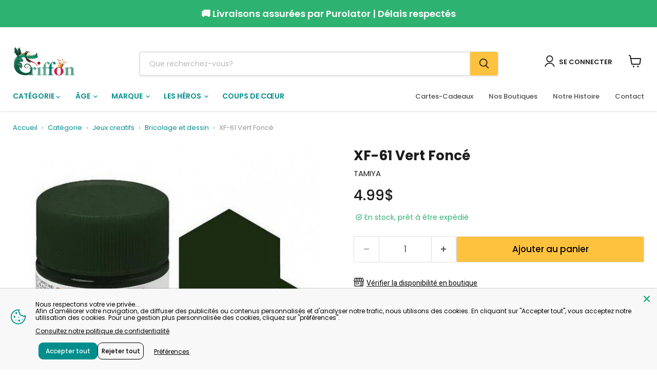

--- FILE ---
content_type: text/html; charset=utf-8
request_url: https://www.griffon.ca/collections/all/products/3210665?view=recently-viewed
body_size: 731
content:






















  












<li
  class="productgrid--item  imagestyle--cropped-medium        product-recently-viewed-card    show-actions--mobile"
  data-product-item
  data-product-quickshop-url="/collections/all/products/3210665"
  
    data-recently-viewed-card
  
>
  <div class="productitem" data-product-item-content>
    
    
    
    

    

    

    <div class="productitem__container">
      <div class="product-recently-viewed-card-time" data-product-handle="3210665">
      <button
        class="product-recently-viewed-card-remove"
        aria-label="close"
        data-remove-recently-viewed
      >
        


                                                                      <svg class="icon-remove "    aria-hidden="true"    focusable="false"    role="presentation"    xmlns="http://www.w3.org/2000/svg" width="10" height="10" viewBox="0 0 10 10" xmlns="http://www.w3.org/2000/svg">      <path fill="currentColor" d="M6.08785659,5 L9.77469752,1.31315906 L8.68684094,0.225302476 L5,3.91214341 L1.31315906,0.225302476 L0.225302476,1.31315906 L3.91214341,5 L0.225302476,8.68684094 L1.31315906,9.77469752 L5,6.08785659 L8.68684094,9.77469752 L9.77469752,8.68684094 L6.08785659,5 Z"></path>    </svg>                                              

      </button>
    </div>

      <div class="productitem__image-container">
        <a
          class="productitem--image-link"
          href="/products/3210665"
          aria-label="/products/3210665"
          tabindex="-1"
          data-product-page-link
        >
          <figure
            class="productitem--image"
            data-product-item-image
            
          >
            
              
              

  
    <noscript data-rimg-noscript>
      <img
        
          src="//www.griffon.ca/cdn/shop/files/3210665-gf_512x453.jpg?v=1714951107"
        

        alt="XF-61 Vert Foncé"
        data-rimg="noscript"
        srcset="//www.griffon.ca/cdn/shop/files/3210665-gf_512x453.jpg?v=1714951107 1x, //www.griffon.ca/cdn/shop/files/3210665-gf_620x548.jpg?v=1714951107 1.21x"
        class="productitem--image-primary"
        
        
      >
    </noscript>
  

  <img
    
      src="//www.griffon.ca/cdn/shop/files/3210665-gf_512x453.jpg?v=1714951107"
    
    alt="XF-61 Vert Foncé"

    
      data-rimg="lazy"
      data-rimg-scale="1"
      data-rimg-template="//www.griffon.ca/cdn/shop/files/3210665-gf_{size}.jpg?v=1714951107"
      data-rimg-max="623x550"
      data-rimg-crop="false"
      
      srcset="data:image/svg+xml;utf8,<svg%20xmlns='http://www.w3.org/2000/svg'%20width='512'%20height='453'></svg>"
    

    class="productitem--image-primary"
    
    
  >



  <div data-rimg-canvas></div>


            

            



























          </figure>
        </a>
      </div><div class="productitem--info">
        
          
        

        

        <h2 class="productitem--title">
          <a href="/collections/all/products/3210665" data-product-page-link>
            XF-61 Vert Foncé
          </a>
        </h2>

        
          
            <span class="productitem--vendor">
              <a href="/collections/vendors?q=TAMIYA" title="TAMIYA">TAMIYA</a>
            </span>
          
        
<div class="product-grid-CC">
        
          






























<div class="price productitem__price ">
  
    <div
      class="price__compare-at "
      data-price-compare-container
    >

      
        <span class="money price__original" data-price-original></span>
      
    </div>


    
      
      <div class="price__compare-at--hidden" data-compare-price-range-hidden>
        
          <span class="visually-hidden">Prix d&#39;origine</span>
          <span class="money price__compare-at--min" data-price-compare-min>
            4.99$
          </span>
          -
          <span class="visually-hidden">Prix d&#39;origine</span>
          <span class="money price__compare-at--max" data-price-compare-max>
            4.99$
          </span>
        
      </div>
      <div class="price__compare-at--hidden" data-compare-price-hidden>
        <span class="visually-hidden">Prix d&#39;origine</span>
        <span class="money price__compare-at--single" data-price-compare>
          4.99$
        </span>
      </div>
    
  

  <div class="price__current  " data-price-container>

    

    
      
      
      <span class="money" data-price>
        4.99$
      </span>
    
    
  </div>

  
    
    <div class="price__current--hidden" data-current-price-range-hidden>
      
        <span class="money price__current--min" data-price-min>4.99$</span>
        -
        <span class="money price__current--max" data-price-max>4.99$</span>
      
    </div>
    <div class="price__current--hidden" data-current-price-hidden>
      <span class="visually-hidden">Prix actuel</span>
      <span class="money" data-price>
        4.99$
      </span>
    </div>
  

  
    
    
    
    

    <div
      class="
        productitem__unit-price
        hidden
      "
      data-unit-price
    >
      <span class="productitem__total-quantity" data-total-quantity></span> | <span class="productitem__unit-price--amount money" data-unit-price-amount></span> / <span class="productitem__unit-price--measure" data-unit-price-measure></span>
    </div>
  

  
</div>





        

         
            
         
            
         
            
         
            
         
            
         
            
         
            
         
            
         
            
        
</div>

        
          
            <div class="productitem__stock-level">
              







<div class="product-stock-level-wrapper" >
  
    <span class="
  product-stock-level
  product-stock-level--high
  
">
      

      <span class="product-stock-level__text">
        
        <div class="product-stock-level__badge-text">
          
  
    
      
        En stock
      
    

  

        </div>
      </span>
    </span>
  
</div>

            </div>
          

          
            
          
        

        
          <div class="productitem--description">
            <p>Description : XF-61 Vert FoncéXF-61 Vert Foncé.Catégorie : BRICOLAGE ART ACTIVITÉ CREATIVÂge : 9 ANS  / 10 ANS  / 11 ANSÉditeur : TAMIYACollection ...</p>

            
              <a
                href="/collections/all/products/3210665"
                class="productitem--link"
                data-product-page-link
              >
                Afficher tous les détails
              </a>
            
          </div>
        
      </div>

      
    </div>
  </div>

  
    <script type="application/json" data-quick-buy-settings>
      {
        "cart_redirection": true,
        "money_format": "{{amount}}$"
      }
    </script>
  
</li>


--- FILE ---
content_type: text/javascript; charset=utf-8
request_url: https://www.griffon.ca/products/3210665.js
body_size: 461
content:
{"id":4764841640015,"title":"XF-61 Vert Foncé","handle":"3210665","description":"\u003cp style=\"margin: 0 0 8pt; font-family: Arial\"\u003e\u003cstrong\u003eDescription : \u003c\/strong\u003eXF-61 Vert Foncé\u003c\/p\u003e\u003cp style=\"margin: 0 0 8pt; font-family: Arial\"\u003eXF-61 Vert Foncé.\u003c\/p\u003e\u003cp style=\"margin: 0 0 8pt; font-family: Arial\"\u003e\u003cstrong\u003eCatégorie : \u003c\/strong\u003eBRICOLAGE ART ACTIVITÉ CREATIV\u003c\/p\u003e\u003cp style=\"margin: 0 0 8pt; font-family: Arial\"\u003e\u003cstrong\u003eÂge : \u003c\/strong\u003e9 ANS  \/ 10 ANS  \/ 11 ANS\u003c\/p\u003e\u003cp style=\"margin: 0 0 8pt; font-family: Arial\"\u003e\u003cstrong\u003eÉditeur : \u003c\/strong\u003eTAMIYA\u003c\/p\u003e\u003cp style=\"margin: 0 0 8pt; font-family: Arial\"\u003e\u003cstrong\u003eCollection : \u003c\/strong\u003ePEINTURE ACRYLIQUE FINI MAT\u003c\/p\u003e\u003cp style=\"margin: 0 0 8pt; font-family: Arial\"\u003e\u003cstrong\u003eCode de produit : \u003c\/strong\u003e4950344069903 \/ 45035876\u003c\/p\u003e","published_at":"2024-12-14T01:24:52-05:00","created_at":"2020-08-12T20:57:37-04:00","vendor":"TAMIYA","type":"JX","tags":["5-a-8-ans","7 ANS  \/ 8 ANS","7-a-8-ans","BRICOLAGE ART ACTIVITÉ CREATIV","bricolage-1","bricolage-et-dessin","enfant","tamiya","under-10"],"price":499,"price_min":499,"price_max":499,"available":true,"price_varies":false,"compare_at_price":499,"compare_at_price_min":499,"compare_at_price_max":499,"compare_at_price_varies":false,"variants":[{"id":32514778857551,"title":"Default Title","option1":"Default Title","option2":null,"option3":null,"sku":"","requires_shipping":true,"taxable":true,"featured_image":null,"available":true,"name":"XF-61 Vert Foncé","public_title":null,"options":["Default Title"],"price":499,"weight":0,"compare_at_price":499,"inventory_quantity":56,"inventory_management":"shopify","inventory_policy":"deny","barcode":null,"requires_selling_plan":false,"selling_plan_allocations":[]}],"images":["\/\/cdn.shopify.com\/s\/files\/1\/0605\/1065\/files\/3210665-gf.jpg?v=1714951107"],"featured_image":"\/\/cdn.shopify.com\/s\/files\/1\/0605\/1065\/files\/3210665-gf.jpg?v=1714951107","options":[{"name":"Title","position":1,"values":["Default Title"]}],"url":"\/products\/3210665","media":[{"alt":"XF-61 Vert Foncé","id":29896459944015,"position":1,"preview_image":{"aspect_ratio":1.133,"height":550,"width":623,"src":"https:\/\/cdn.shopify.com\/s\/files\/1\/0605\/1065\/files\/3210665-gf.jpg?v=1714951107"},"aspect_ratio":1.133,"height":550,"media_type":"image","src":"https:\/\/cdn.shopify.com\/s\/files\/1\/0605\/1065\/files\/3210665-gf.jpg?v=1714951107","width":623}],"requires_selling_plan":false,"selling_plan_groups":[]}

--- FILE ---
content_type: text/javascript; charset=utf-8
request_url: https://www.griffon.ca/products/3210665.js
body_size: -9
content:
{"id":4764841640015,"title":"XF-61 Vert Foncé","handle":"3210665","description":"\u003cp style=\"margin: 0 0 8pt; font-family: Arial\"\u003e\u003cstrong\u003eDescription : \u003c\/strong\u003eXF-61 Vert Foncé\u003c\/p\u003e\u003cp style=\"margin: 0 0 8pt; font-family: Arial\"\u003eXF-61 Vert Foncé.\u003c\/p\u003e\u003cp style=\"margin: 0 0 8pt; font-family: Arial\"\u003e\u003cstrong\u003eCatégorie : \u003c\/strong\u003eBRICOLAGE ART ACTIVITÉ CREATIV\u003c\/p\u003e\u003cp style=\"margin: 0 0 8pt; font-family: Arial\"\u003e\u003cstrong\u003eÂge : \u003c\/strong\u003e9 ANS  \/ 10 ANS  \/ 11 ANS\u003c\/p\u003e\u003cp style=\"margin: 0 0 8pt; font-family: Arial\"\u003e\u003cstrong\u003eÉditeur : \u003c\/strong\u003eTAMIYA\u003c\/p\u003e\u003cp style=\"margin: 0 0 8pt; font-family: Arial\"\u003e\u003cstrong\u003eCollection : \u003c\/strong\u003ePEINTURE ACRYLIQUE FINI MAT\u003c\/p\u003e\u003cp style=\"margin: 0 0 8pt; font-family: Arial\"\u003e\u003cstrong\u003eCode de produit : \u003c\/strong\u003e4950344069903 \/ 45035876\u003c\/p\u003e","published_at":"2024-12-14T01:24:52-05:00","created_at":"2020-08-12T20:57:37-04:00","vendor":"TAMIYA","type":"JX","tags":["5-a-8-ans","7 ANS  \/ 8 ANS","7-a-8-ans","BRICOLAGE ART ACTIVITÉ CREATIV","bricolage-1","bricolage-et-dessin","enfant","tamiya","under-10"],"price":499,"price_min":499,"price_max":499,"available":true,"price_varies":false,"compare_at_price":499,"compare_at_price_min":499,"compare_at_price_max":499,"compare_at_price_varies":false,"variants":[{"id":32514778857551,"title":"Default Title","option1":"Default Title","option2":null,"option3":null,"sku":"","requires_shipping":true,"taxable":true,"featured_image":null,"available":true,"name":"XF-61 Vert Foncé","public_title":null,"options":["Default Title"],"price":499,"weight":0,"compare_at_price":499,"inventory_quantity":56,"inventory_management":"shopify","inventory_policy":"deny","barcode":null,"requires_selling_plan":false,"selling_plan_allocations":[]}],"images":["\/\/cdn.shopify.com\/s\/files\/1\/0605\/1065\/files\/3210665-gf.jpg?v=1714951107"],"featured_image":"\/\/cdn.shopify.com\/s\/files\/1\/0605\/1065\/files\/3210665-gf.jpg?v=1714951107","options":[{"name":"Title","position":1,"values":["Default Title"]}],"url":"\/products\/3210665","media":[{"alt":"XF-61 Vert Foncé","id":29896459944015,"position":1,"preview_image":{"aspect_ratio":1.133,"height":550,"width":623,"src":"https:\/\/cdn.shopify.com\/s\/files\/1\/0605\/1065\/files\/3210665-gf.jpg?v=1714951107"},"aspect_ratio":1.133,"height":550,"media_type":"image","src":"https:\/\/cdn.shopify.com\/s\/files\/1\/0605\/1065\/files\/3210665-gf.jpg?v=1714951107","width":623}],"requires_selling_plan":false,"selling_plan_groups":[]}